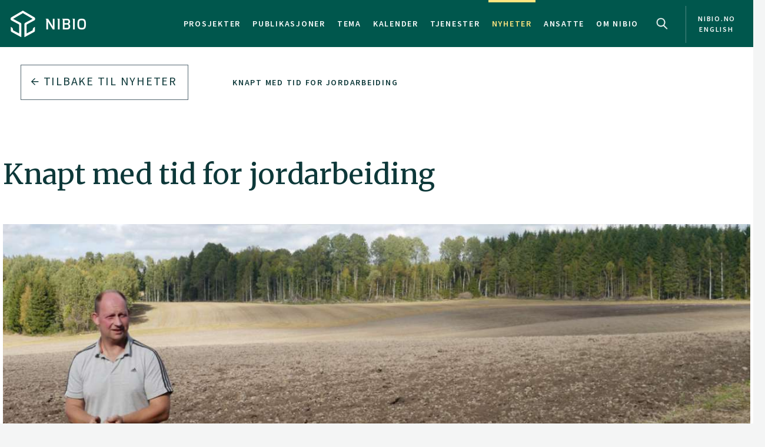

--- FILE ---
content_type: text/html
request_url: https://www.nibio.no/nyheter/knapt-med-tid-for-jordarbeiding
body_size: 11570
content:
<!DOCTYPE html>

<html class="no-js" lang="no">

<head><!-- Google Tag Manager -->
<!-- <script>(function(w,d,s,l,i){w[l]=w[l]||[];w[l].push(

{'gtm.start': new Date().getTime(),event:'gtm.js'}
);var f=d.getElementsByTagName(s)[0],
j=d.createElement(s),dl=l!='dataLayer'?'&l='+l:'';j.async=true;j.src=
'https://www.googletagmanager.com/gtm.js?id='+i+dl;f.parentNode.insertBefore(j,f);
})(window,document,'script','dataLayer','GTM-M2BQN2S');</script> -->
<!-- End Google Tag Manager -->

<!-- Matomo -->
<!-- <script>
  var _paq = window._paq = window._paq || [];
  /* tracker methods like "setCustomDimension" should be called before "trackPageView" */
  _paq.push(['trackPageView']);
  _paq.push(['enableLinkTracking']);
  (function() {
    var u="https://nibio.matomo.cloud/";
    _paq.push(['setTrackerUrl', u+'matomo.php']);
    _paq.push(['setSiteId', '1']);
    _paq.push(['enableHeartBeatTimer']);
    var d=document, g=d.createElement('script'), s=d.getElementsByTagName('script')[0];
    g.async=true; g.src='//cdn.matomo.cloud/nibio.matomo.cloud/matomo.js'; s.parentNode.insertBefore(g,s);
  })();
</script> -->
<!-- End Matomo Code -->

<script>
    if (!window.location.pathname.startsWith('/admin')) {
        var script = document.createElement('script');
        script.id = 'Cookiebot';
        script.src = 'https://consent.cookiebot.com/uc.js';
        script.setAttribute('data-cbid', 'ef35f0ec-8e7d-46c2-942b-ec4e8c40e65c');
        script.setAttribute('data-blockingmode', 'auto');
        script.type = 'text/javascript';
        document.head.appendChild(script);
    }
</script>

<script data-cookieconsent="ignore"> 
  window.dataLayer = window.dataLayer || [];
  function gtag() {
    dataLayer.push(arguments);
  }
  gtag("consent", "default", {
    ad_personalization: "denied",
    ad_storage: "denied",
    ad_user_data: "denied",
    analytics_storage: "denied",
    functionality_storage: "denied",
    personalization_storage: "denied",
    security_storage: "granted",
    wait_for_update: 500,
  });
  gtag("set", "ads_data_redaction", true);
  gtag("set", "url_passthrough", false); 
</script>

<!-- Matomo new -->
<script data-cookieconsent="ignore">
  var waitForTrackerCount = 0;
  function matomoWaitForTracker() {
    console.log('matomoWaitForTracker start');
    if (typeof _paq === 'undefined' || typeof Cookiebot === 'undefined') {
      if (waitForTrackerCount < 40) {
        setTimeout(matomoWaitForTracker, 250);
        waitForTrackerCount++;
        return;
      }
    } else {
      window.addEventListener('CookiebotOnAccept', function (e) {
        console.log('consentSet accept');
        consentSet();
      });
      window.addEventListener('CookiebotOnDecline', function (e) {
        console.log('consentSet decline');
        consentSet();
      })
    }
  }

  function consentSet() {
    if (Cookiebot.consent.statistics) {
      _paq.push(['rememberCookieConsentGiven']);
      _paq.push(['setConsentGiven']);
    } else {
      _paq.push(['forgetCookieConsentGiven']);
      _paq.push(['deleteCookies']);
    }
  }

  matomoWaitForTracker();

  // Hide Marketing and Preferences categories, "Statistics" only used
  window.addEventListener('CookiebotOnDialogDisplay', e => {
    const detailCategories = ['Preference', 'Advertising', 'Unclassified'],
      toggleCategories = ['Marketing', 'Preferences'];
    detailCategories.forEach(e => {
      if (CookieConsentDialog[`cookieTable${e}Count`] === 0)
        document.getElementById(
          `CybotCookiebotDialogDetailBodyContentCookieContainer${e}Card`
        ).parentNode.style.display = 'none';
    });
    for (let i = 0; i < 3; i++)
      if (CookieConsentDialog[`cookieTable${detailCategories[i]}Count`] === 0)
        document.querySelector(
          `label[for=CybotCookiebotDialogBodyLevelButton${toggleCategories[i]}]`
        ).parentNode.style.display = 'none';
  }, !1);

  function IPtoNum(ip){
    return Number(
      ip.split(".")
        .map(d => ("000"+d).substr(-3) )
        .join("")
    );
  }

  async function getCloudflareJSON(){
    let data = await fetch('https://www.cloudflare.com/cdn-cgi/trace').then(res=>res.text())
    let arr = data.replace(/[\r\n]+/g, '","').replace(/\=+/g, '":"');
        arr ='{"' + arr.slice(0, arr.lastIndexOf('","')) + '"}';
    const jsondata = JSON.parse(arr);
    return jsondata;
  }

  getCloudflareJSON().catch(() => {
    var _paq = window._paq = window._paq || [];
    _paq.push(['trackPageView']);
    _paq.push(['enableLinkTracking']);
    (function() {
      var u="https://nibio.matomo.cloud/";
      _paq.push(['setTrackerUrl', u+'matomo.php']);
      _paq.push(['setSiteId', '1']);
      _paq.push(['enableHeartBeatTimer']);
      var d=document, g=d.createElement('script'), s=d.getElementsByTagName('script')[0];
      g.async=true; g.src='//cdn.matomo.cloud/nibio.matomo.cloud/matomo.js'; s.parentNode.insertBefore(g,s);
    })();
  })

  getCloudflareJSON().then((jsondata) => {
    //console.log(jsondata);
    var matomoStatus = matomoStatus || 'undefined';

    const ranges = [
      ['158.38.1.159', '158.38.1.192'],
      ['128.39.98.0', '128.39.98.255'],
      ['10.100.1.1', '10.100.254.254'],
      ['128.39.98.1', '128.39.99.254']
    ];

    const ip = jsondata.ip;
    const inRange = ranges.some(
      ([min,max]) => IPtoNum(min) < IPtoNum(ip) && IPtoNum(max) > IPtoNum(ip)
    );
    matomoStatus = inRange ? 'internal' : 'external';
    //console.log(matomoStatus);

    // var url = window.location.hostname;
    // var siteID = url === 'nibio.no' ? '1' : '7';

    setTimeout(() => {
      console.log('matomoStatus start');
      var _paq = window._paq = window._paq || [];
      _paq.push(['setCustomDimension', customDimensionId = 1, customDimensionValue = matomoStatus]);
      _paq.push(['requireCookieConsent']);
      _paq.push(['trackPageView']);
      _paq.push(['enableLinkTracking']);
      (function() {
        var u="https://nibio.matomo.cloud/";
        _paq.push(['setTrackerUrl', u+'matomo.php']);
        _paq.push(['setSiteId', '1']);
        _paq.push(['enableHeartBeatTimer']);
        var d=document, g=d.createElement('script'), s=d.getElementsByTagName('script')[0];
        g.async=true; g.src='//cdn.matomo.cloud/nibio.matomo.cloud/matomo.js'; s.parentNode.insertBefore(g,s);
      })();
    }, 100);
  })  

  //document.addEventListener('DOMContentLoaded', consentSet);
  document.addEventListener('DOMContentLoaded', matomoWaitForTracker);

  document.addEventListener("CookiebotOnConsentReady", function() {
    if (Cookiebot.consents.given.statistics) {
      // Load Matomo or other analytics
      console.log("User accepted statistics consent");
    } else {
      // Load alternative, or log basic events, or do nothing
      console.log("User declined statistics consent");
    }
  });
  
</script>
<!-- End Matomo Code --><!--[if IE]><meta http-equiv="X-UA-Compatible" content="IE=11"/><![endif]-->
<meta charset="utf-8" />
<meta name="description" content="Ny forskning viser at bøndene i årene som kommer må regne med at enda mer og mer intens nedbør vil skape utfordringer for jordbruket." />
<meta name="viewport" content="width=device-width,initial-scale=1" />
<title>Knapt med tid for jordarbeiding - Nibio</title>
<link
  rel="apple-touch-icon"
  sizes="180x180"
  href="/_/asset/com.norsedigital.nibio:0000019bbc7efeb0/apple-touch-icon.png"
/>
<link
  rel="icon"
  type="image/png"
  href="/_/asset/com.norsedigital.nibio:0000019bbc7efeb0/favicon-32x32.png"
  sizes="32x32"
/>
<link
  rel="icon"
  type="image/png"
  href="/_/asset/com.norsedigital.nibio:0000019bbc7efeb0/favicon-16x16.png"
  sizes="16x16"
/>
<link
  rel="manifest"
  href="/_/asset/com.norsedigital.nibio:0000019bbc7efeb0/manifest.json"
/>
<link
  rel="mask-icon"
  href="/_/asset/com.norsedigital.nibio:0000019bbc7efeb0/safari-pinned-tab.svg"
  color="#5bbad5"
/>
<link
  rel="shortcut icon"
  href="/_/asset/com.norsedigital.nibio:0000019bbc7efeb0/favicon.ico"
/>
<meta name="theme-color" content="#ffffff" />
<meta
  name="google-site-verification"
  content="KhACqHw1ZCS9Mbpig8UvXUnACYyniy5VvGMA27NJQhU"
/>

<!-- Open Graph data -->
<meta property="og:title" content="Knapt med tid for jordarbeiding - Nibio" />
<meta property="og:type" content="article" />
<meta
  property="og:url" content="https://www.nibio.no/nyheter/knapt-med-tid-for-jordarbeiding"
/>
<meta property="og:image" content="https://www.nibio.no/nyheter/knapt-med-tid-for-jordarbeiding/_/image/078610fe-0a1c-4b1f-9494-c8be80e6891d:bd2057b7cbc2a8a58be93d952b356a72252e0d47/block-512-512/p1010243_cropped.jpg?quality=60" />
<meta property="og:description" content="Ny forskning viser at bøndene i årene som kommer må regne med at enda mer og mer intens nedbør vil skape utfordringer for jordbruket." />
<meta property="og:site_name" content="Nibio" />
<meta property="og:image:width" content="512" />
<meta property="og:image:height" content="512" />

<!-- Place favicon.ico in the root directory -->

<link
  href="//fonts.googleapis.com/css?family=Merriweather:300,400,400i,700|Source+Sans+Pro:300,300i,400,400i,600,600i,700,700i"
  rel="stylesheet"
/>
<link
  rel="stylesheet"
  href="/_/asset/com.norsedigital.nibio:0000019bbc7efeb0/styles/main.css"
/>

<script type="text/javascript">
  var userip = "18.188.120.35";
  var re = /(46\.249\.232\.8(?!.))|(62\.50\.173\.106)|(77\.106\.175\.179)|(79\.135\.25\.5(?!.))|(79\.161\.49\.18(?!.))|(80\.89\.41\.154)|(80\.232\.108\.2(?!.))|(82\.147\.34\.194)|(84\.205\.40\.229)|(185\.3\.3\.214)|(193\.213\.35\.215)|(158\.37\.160\.178)|(158\.36\.141\.83(?!.))|(128\.39\.47\.46(?!.))|(217\.144\.240\.(109|110))|(88\.84\.191\.23[3-8])|(128\.39\.((5[8-9])|(9[8-9]))\.(([1][0-9][0-9])|([2][0-4][0-9])|([2][5][0-5])|([1-9][0-9])|([1-9])))|(128\.39\.184\.(([0-1][0-9][0-9])|([2][0-5][0-4])|([1-9][0-9])(?![0-9])|([1-9])(?![0-9])))|(128\.39\.97\.((([1][0-1][0-9])|([1][0-2][0-6])|([1][2][9])|([1][3-4][0-9])|([1][5][0-8])|([1-9][0-9])(?![0-9])|([1-9])(?![0-9]))))|(158\.38\.1\.(([1][6][1-9])|([1][7-8][0-9])|([1][9][0])))|(192\.168\..{1,3}\..{1,3})|(10\..{1,3}\..{1,3}\..{1,3})|(172\.[123][0-9]\..{1,3}\..{1,3})|(127\.0\.0\.1)$/;
  if (userip && re.test(userip) && ( !location.search || (location.search && location.search.indexOf('locationfilter') == -1) ) ) {
    var hash = location.hash ? location.hash : '';
    window.history.replaceState(null, null, location.pathname+(location.search ? location.search+'&':'?')+'locationfilter=true'+(location.hash ? location.hash : ''));
  }
</script>

<script
  src="/_/asset/com.norsedigital.nibio:0000019bbc7efeb0/scripts/vendor/modernizr.js"
></script>
<link rel="alternate" type="application/rss+xml" title="Nibio RSS" href="https://www.nibio.no/utils/nibio-rss" /></head>

<body class="news single-news"><!-- Google Tag Manager (noscript) -->
<!-- <noscript><iframe aria-hidden="true" src="https://www.googletagmanager.com/ns.html?id=GTM-M2BQN2S"
height="0" width="0" style="display:none;visibility:hidden"></iframe></noscript> -->
<!-- End Google Tag Manager (noscript) -->
    <!-- Global header -->
<header>
  <a href="#content" class="skip-navigation">Hopp til hovedinnholdet</a>
  <nav class="navbar navbar-default sticky-scroller master-nav" id="master-nav">
    <div class="container">
      <!-- Brand and toggle get grouped for better mobile display -->
      <div class="navbar-header">
        <a class="navbar-brand" href="/">
            <img src="/_/asset/com.norsedigital.nibio:0000019bbc7efeb0/images/nibio-logo-neg.png" alt="NIBIO Logo" />
        </a>
        <a href="/en"
          class="hidden-xs hidden-lg english btn btn-default">En </a>
        <!-- <button type="button" class="btn btn-default search-toggle hidden-sm hidden-md hidden-lg" data-toggle="collapse"
          data-target="#search-nav" aria-expanded="false">
          <img src="#" data-th-src="${portal.assetUrl({'_path=images/magnifying-glass.png'})}" alt="Search" />
        </button> -->
        <button type="button" class="navbar-toggle collapsed" data-toggle="collapse" data-target="#master-nav-collapse"
          aria-expanded="false">
          <span class="sr-only">Toggle navigation</span>
          <span class="icon-bar"></span>
          <span class="icon-bar"></span>
          <span class="icon-bar"></span><!-- MENY -->
        </button>
        <button type="button" class="search-new__toggle toggle-mobile"
          data-toggle="collapse"
          data-target="#search-nav" aria-expanded="false">
          Search
        </button>
        <!-- <a href="#content" class="skip-navigation">Hopp til hovedinnholdet</a> -->
      </div>
      <!-- Collect the nav links, forms, and other content for toggling -->
      <div class="collapse navbar-collapse no-transition" id="master-nav-collapse">
        <ul class="nav navbar-nav navbar-right">
          <li>
            <a href="/prosjekter">Prosjekter</a>
            <div class="marker">
              <span></span>
            </div>
          </li>
          <li>
            <a href="/publikasjoner">Publikasjoner</a>
            <div class="marker">
              <span></span>
            </div>
          </li>
          <li>
            <a href="/tema">Tema</a>
            <div class="marker">
              <span></span>
            </div>
          </li>
          <li>
            <a href="/kalender">Kalender</a>
            <div class="marker">
              <span></span>
            </div>
          </li>
          <li>
            <a href="/tjenester">Tjenester</a>
            <div class="marker">
              <span></span>
            </div>
          </li>
          <li class="active">
            <a href="/nyheter">Nyheter</a>
            <div class="marker">
              <span></span>
            </div>
          </li>
          <li>
            <a href="/ansatte">Ansatte</a>
            <div class="marker">
              <span></span>
            </div>
          </li>
          <li>
            <a href="/om-nibio">Om NIBIO</a>
            <div class="marker">
              <span></span>
            </div>
          </li>
          <li>
            <button type="button" class="search-new__toggle"
              data-toggle="collapse"
              data-target="#search-nav" aria-expanded="false">
              Search
            </button>
          </li>
          <li class="english hidden-sm hidden-md">
            <a href="/en">
            <span >nibio.no English</span>
              
              
            </a>
          </li>
        </ul>
      </div>
    </div>
  </nav>

  <!--

				FRONT PAGE IMAGE UNCOMMENT WHEN WORKING WITH IT
				APPEARS ON EVERY PAGE NOW

	-->

  

  

  <!--

				FRONT PAGE MAIN IMAGE END

	-->

  <div class="search-new" tabindex="-1">
    <div class="search-new__wrapper">
      <form id="search-form" action="/nyheter">
        <div class="search-new__input" id="search-input">
            <input type="text" class="form-control" id="q" name="q" value=""
            autocomplete="off" placeholder="Bruk anførselstegn ved søk på eksakt ord eller frase" aria-label="Søk" test="Bruk anførselstegn ved søk på eksakt ord eller frase" />
          <button type="submit" class="search-new__submit">
            Søk
          </button>
        </div>

        <div class="search-new__category">
          <h4>Søk i</h4>
          <div class="search-new__options">
            <!-- <a href="#" rel="nofollow" data-core="sitewide" class="active">nibio.no</a> -->
            <a href="#" rel="nofollow" data-core="/sok">alt</a><a href="#" rel="nofollow" data-core="/ansatte">ansatte</a><a href="#" rel="nofollow" data-core="/prosjekter">prosjekter</a><a href="#" rel="nofollow" data-core="/publikasjoner">publikasjoner</a><a href="#" rel="nofollow" data-core="/tema">tema</a><a href="#" rel="nofollow" data-core="/tjenester">tjenester</a><a href="#" rel="nofollow" data-core="/kalender">kalender</a><a href="#" rel="nofollow" data-core="/nyheter" class="active">nyheter</a>
          </div>
        </div>
      </form>
    </div>
  </div>

  <!-- <nav class="navbar navbar-default sticky-scroller search-nav collapse" id="search-nav">
    <form class="navbar-form" id="search-form" data-th-action="${currentSearchCore.link}">
      <div class="container">
        <div class="row">
          <div class="col-xs-12 col-sm-4 col-md-4 col-lg-3 search-category">
            <a href="#" rel="nofollow">
              <span data-th-text="${portal.localize({'_key=global.searchfor','_locale='+currentLanguage})}"
                data-th-remove="tag"></span>
              <span data-th-text="${currentSearchCore.displayName}">nibio.no</span>:</a>
            <div class="search-category-options">
              <a href="#" rel="nofollow" data-th-each="core :${searchCores}" data-th-text="${core.displayName}"
                data-th-attr="data-core=${core.link}">core.displayName</a>
            </div>
          </div>
          <div class="col-xs-12 col-sm-6 col-md-7 col-lg-8 search-input" id="search-input">
            <input type="text" class="form-control" id="q" name="q" data-th-value="${params.q}"
              data-th-attr="placeholder=${portal.localize({'_key=global.search.placeholder','_locale='+currentLanguage})},aria-label=${portal.localize({'_key=global.search','_locale='+currentLanguage})},test=${portal.localize({'_key=global.search.placeholder','_locale='+currentLanguage})}"
              autocomplete="off" />
            <div class="labels" id="search-labels"></div>
            <div class="icon icon-question-mark">?</div>

            <div class="search-explanation">
              <div class="search-explanation-close">close</div>
              <div class="search-explanation-container"
                data-th-text="${portal.localize({'_key=global.searchExplanation','_locale='+currentLanguage})}">
              </div>
            </div>
          </div>

          <div class="col-xs-12 col-sm-2 col-md-1 col-lg-1 search-submit">
            <button type="submit" class="btn">
              <span data-th-text="${portal.localize({'_key=global.search','_locale='+currentLanguage})}"
                data-th-remove="tag">global.search</span>
              <i class="arrow-right"></i>
            </button>
          </div>
        </div>
      </div>
    </form>
  </nav> -->
</header>
<div class="visible-print-block print-logo">
  <img src="/_/asset/com.norsedigital.nibio:0000019bbc7efeb0/images/nibio-logo.png" alt="NIBIO Logo" />
  <span class="currentDate">
    Utskrift
    <span class="date"></span>
  </span>
</div>
<!-- END Global header -->
<div></div>

    <main role="main" id="content" class="main-project">
         <!-- Breadcrumbs -->
          <div class="row utilities">
            <div class="col-sm-6 col-md-5 col-lg-3 back-button js-back-btn">
              <a href="/nyheter" class="btn btn-block btn-nav btn-nav-new btn-default">
              <i class="arrow-left"></i>
              <span>Tilbake til</span> <span>Nyheter</span>
              </a>
            </div>
            <div class="col-sm-6 col-md-7 col-lg-9 breadcrumbs scrolling">
              <nav class="scroll">
                
                  
                    <a href="/nyheter/knapt-med-tid-for-jordarbeiding" data-slug="Knapt med tid for jordarbeiding">Knapt med tid for jordarbeiding</a>
                    
                  
                  
                
              </nav>
              <div class="fader"></div>
            </div>
              
          </div>
        
        <article>
            <header>
              <div class="container">
                    <div class="heading-wrapper">
                        <!-- Article heading -->
                        <div class="row heading">
                            <div class="locale-switch-only text-right hidden-sm hidden-md hidden-lg">
                                
                            </div>
                            <div class="col-sm-12">
                                <h1>Knapt med tid for jordarbeiding</h1>
                            </div>
                        </div>
                        <!-- Article header image -->
                        <div class="row header-image">
                            <div class="col-sm-12 ">
                                <div class="container">
                                    <div class="row">
                                        <div class="col-sm-12">
                                          <figure>
                                            <img src="/nyheter/knapt-med-tid-for-jordarbeiding/_/image/078610fe-0a1c-4b1f-9494-c8be80e6891d:bd2057b7cbc2a8a58be93d952b356a72252e0d47/max-1280/p1010243_cropped.jpg?quality=60"
                                                class="img-responsive" alt="P1010243_cropped.jpg">
                                            <figcaption>
                                              <p>Kristian Hoel S&aelig;ther er kornbonde p&aring; Kr&aring;kstad i Ski. Han sier det virker som om nedb&oslash;ren &oslash;ker og at det stadig blir kortere tidsrammer til &aring; bearbeide jorda p&aring;. Foto: Siri Elise Dybdal.</p>
                                            </figcaption>
                                        </div>
                                    </div>
                                </div>
                            </div>
                        </div>
                    </div>
                </div>
            </header>
            <section class="main-content main-content-project">
                <div class="container">
                    <div class="row byline">
                        <div class="col-sm-12">
                            <div>Publisert: 22.09.2016</div>
                            
                                
                                
                                        Av: 
                                    <a href="/ansatte/siri-elise-dybdal">Siri Elise Dybdal</a>
                                
                            
                        </div>
                    </div>
                    <div class="row content">
                        <div class="col-sm-10">
                            <p class="ingress">Ny forskning viser at bøndene i årene som kommer må regne med at enda mer og mer intens nedbør vil skape utfordringer for jordbruket.</p>
                        </div>
                    </div>
                    <div class="row content">
                        <div class="col-sm-12 col-md-8 primary col-sm-first" data-portal-region="intro">
                            
                                
                                    <section data-portal-component-type="text"><p>I fjor kunne ikke bonden Kristian Hoel Sæther på Kråkstad i Ski så høsthvete på grunn av kraftig regn i jordarbeidingsperioden. Også i høst har våt jord vært en bekymring for bonden.&nbsp;</p>
<p>- På høsten i fjor måtte jeg avstå fra å så høsthvete på grunn av vått vær. I år var jeg i rute, men så ble jeg forsinket av regn. Det virker som om nedbøren øker. Derfor har vi veldig korte tidsrammer til å bearbeide jorda på, sier Sæther.</p>
<p>&nbsp;</p>
<h3>Våtere somre</h3>
<p>Meteorologisk institutt bekrefter at det har blitt våtere i Norge de siste 100 årene. Dette er en gjennomgående trend for hele perioden, men spesielt tydelig for de siste 20-25 årene.</p>
<p>Norsk institutt for bioøkonomi (NIBIO) overvåker representative nedbørfelt med hensyn til klima, jordsmonn&nbsp;og driftspraksis i de viktigste jordbruksområdene i landet. Nye tall fra det såkalte JOVA-programmet (Program for jord- og vannovervåking i landbruket) viser at nedbørsmengden på Østlandet har i økt i sommermånedene. Dette var tilfelle både i overvåkingsfeltet på Ås og på Romerike.&nbsp;</p>
<p>I tillegg viser JOVA-analyser at&nbsp;antallet tørre dager tilgjengelig til jordarbeiding kan komme til å synke betraktelig på landsbasis i fremtiden. Dette kan ha stor betydning for jordbruket.</p>
<p>- Samtidig har temperaturen gått opp med mellom 0,5 og 2,5 grader Celsius de tre siste årene i forhold til de første de første årene med datainnhenting i JOVA. Våre analyser viser også at vekstsesongen i JOVA-feltene har økt i lengde. Også dette kan ha stor betydning, sier seniorforsker Marianne Bechmann ved NIBIO.</p>
<figure><img style="width: 100%;" src="/nyheter/knapt-med-tid-for-jordarbeiding/_/image/f82868a4-ebc1-4b74-b5b8-6bf1d5039b96:ae5daff7b1951bc3398149f6a2dd82459b487bf6/width-768/p1010177.jpg" alt="P1010177.JPG">
<figcaption id="4eb9eae1-0cc5-4009-b774-d62db7a500b3">JOVA prosjektleder Marit Hauken og seniorforsker Marianne Bechmann ved NIBIO mener det er viktig at jordbruket i dag setter inn tiltak for å tilpasse seg et endrende klima. Foto: Siri Elise Dybdal.</figcaption>
</figure>
<h3>Utfordring for jordbruket</h3>
<p>Sæthers gård i Kråkstad er tilknyttet Skuterudfeltet i Ås kommune. Kornbonden har levert data om gårdspraksisen sin til JOVA-programmet siden 1996.&nbsp;</p>
<p>Analyser av tidsserier i JOVA viser at overvåkningsfeltene i gjennomsnitt har mellom 8 og 12 sammenhengende helt tørre dager i april/mai som er tilgjengelige til våronn, og 6-8 helt tørre dager i august/september til innhøsting og jordarbeiding.&nbsp;</p>
<p>Ifølge NIBIO-forsker Inga Greipsland kan en økning i nedbørmengde og nedbørintensitet forventes å gi økt tap av jord og næringsstoffer fra jordbruksarealer. Samtidig vil kjøring på våt jord eller utsatt såtidspunkt og høstetidspunkt kunne føre til tap av avling. I tillegg kan vanskelige kjøreforhold ha negative effekter på bekjemping av soppsjukdommer og ugras ved at det blir vanskelig å gjennomføre bekjempingstiltak til rett tid.&nbsp;</p>
<p>- Det er allerede så få tilgjengelige dager at dersom antallet synker ytterligere, f.eks. til&nbsp;fem eller tre dager, er det ikke sikkert at jorda rekker å tørke i det hele tatt, påpeker Greipsland.</p>
<p>&nbsp;</p>
<h3>Mer arbeidskrevende</h3>
<p>Kråkstad-bonden tror endrede værforhold vil kreve tiltak som blant annet en mer effektiv maskinpark og større mannskap.&nbsp;</p>
<p>- Men jorda vår tåler ikke så godt tungt maskineri, i hvert fall ikke hvis det blir våtere. Det kan føre til jordpakking. Dessuten er dette veldig kostnadskrevende – og det vil bli lønnskostnader om du må ansette folk.&nbsp;</p>
<p>- Det er også et større behov for grøfting. Etter kraftig nedbør trenger du raskere uttørking, sier han.</p>
<figure><img style="width: 100%;" src="/nyheter/knapt-med-tid-for-jordarbeiding/_/image/f1f98baa-2961-484d-8b4d-902383cfb350:6b29f19ea119ebc02bfc7c022af743c165ce07c0/width-768/p1010212_justert.jpg" alt="P1010212_justert.jpg">
<figcaption id="33397ce7-cfad-4316-8b55-80a3f381d501">Inga Greipsland, forsker ved NIBIO, sier det kan bli færre dager tilgjengelige til jordarbeiding på grunn av nedbør. Foto: Siri Elise Dybdal.</figcaption>
</figure>
<h3>Økt vekstsesong</h3>
<p>I løpet av overvåkingsperioden har vekstsesongens lengde økt i 7 av 8 felt. Det er estimert at vekstsesongen i fremtiden kan bli 1-2 måneder lenger de fleste steder.&nbsp;</p>
<p>- Det kan bety plantedekke en større del av året og mindre erosjon, men også økte avlinger, økt omsetning i jorda og økt næringsstoffopptak, sier seniorforsker ved NIBIO Marianne Bechmann.&nbsp;</p>
<p>Samtidig vil en temperaturøkning på vinteren kunne føre til en endring i antall fryse-tine perioder, noe som kan endre risikoen for erosjon og næringsstofftap både i positiv og negativ retning.&nbsp;</p>
<p>- I JOVA ser vi en tendens til at antall frostperioder har gått ned i overvåkingsfeltene på Sør-Østlandet og i Trøndelag. Temperaturøkninger forventes å føre til mindre snø og lenger sammenhengende frostfrie perioder langs kysten og i de sørligste delene av Østlandet.</p>
<p>Andre steder vil en temperaturøkning på vinteren kunne føre til en økning i antall ustabile perioder der det veksler mellom frysing og tining, noe som vil kunne gi økt risiko for erosjon og næringsstofftap på vinteren, forklarer Bechmann.</p>
<p>&nbsp;</p>
<h3>Viktige data</h3>
<p>Ifølge Marit Hauken kan lange tidsserier med overvåkingsdata gjennom JOVA gi innsikt i hvordan endringene i nedbør og temperaturendringer kan påvirke jordbruket og vannkvaliteten i viktige jordbruksområder i Norge. Hun retter en stor takk til bøndene som Kristian Hoel Sæther, som leverer den viktige informasjonen til forskerne.&nbsp;</p>
<p>Samtidig påpeker JOVA-prosjektlederen at vi ikke vet hvordan fremtidens jordbruk vil se ut.&nbsp;</p>
<p>- Endrede rammevilkår og ny teknologi kan være vel så viktig som klimaendringer, sier Hauken.&nbsp;</p>
<p>Hun tror det er vesentlig at jordbruket i dag setter inn tiltak for å tilpasse seg et klima i endring:</p>
<p>- Det viktigste er at vi gjennom forskning kan utvikle plantemateriale som kan trives i varmere og våtere vær. Dessuten vil det være viktig å dimensjonere grøfter og miljøtiltak etter økte nedbørmengder, men samtidig arbeide for å redusere klimagassutslipp, kommenterer prosjektlederen.&nbsp;</p></section>
                                
                            
                        </div>
                        <div class="col-sm-10 col-sm-offset-1 col-md-4 col-md-offset-0 secondary">
                            <div class="contact desktop-only">
                                <h5>KONTAKTPERSON</h5>
                                <article>
    <div class="portrait">
        <!-- <a data-th-if="${contact.isActive}" data-th-href="${contact.url}"
            data-th-attr="aria-label=${contact.displayName}"></a> -->
        <div class="hexagon hexagon1 hexagon2">
            <div class="hexagon-in1">
                <div class="hexagon-in2"
                    style="background-image:url(&#39;/nyheter/knapt-med-tid-for-jordarbeiding/_/image/03efbeac-e018-4776-be70-22fa4e5503b5:154b9216cffbc51440b69471c0459a0bb1de7d68/max-400/27004-ef-20150619-145316-2.jpg?quality=60&#39;) !important;"></div>
                
            </div>
        </div>
        <img class="hidden print-image" src="/nyheter/knapt-med-tid-for-jordarbeiding/_/image/03efbeac-e018-4776-be70-22fa4e5503b5:154b9216cffbc51440b69471c0459a0bb1de7d68/max-400/27004-ef-20150619-145316-2.jpg?quality=60" />
    </div>
    <div class="info">
        <p>
            <a href="/ansatte/marianne-bechmann"
            class="contact-link" aria-label="Marianne Bechmann Seniorforsker – Divisjon for miljø og naturressurser">
              <b>Marianne Bechmann</b>
              
                  <br />
                  Seniorforsker
                   - 
                  Divisjon for miljø og naturressurser
                  
              
            </a>
        </p>
        <p class="actions">
            <a href="tel:(+47) 412 19 506">(+47) 412 19 506</a>
            <a href="mailto:marianne.bechmann@nibio.no">marianne.bechmann@nibio.no</a>
            <span>
                Kontorsted: 
                Ås - Bygg O43
            </span>
        </p>
    </div>
</article>
                            </div>
                            <div data-portal-region="left_intro">
                                
                                    <div data-portal-component-type="part" class="box box-normal">
	<h6>Fakta</h6>
	<p><p>JOVA ble startet i 1992 for å ­dokumentere effekter av jordbrukspraksis og tiltak på avrenning og vannkvalitet i Norge.</p>
<p>Lange tidsserier med overvåkingsdata gir nye muligheter til innblikk i klimaendringenes påvirkning på jordbruket.</p>
<p>To nye publikasjoner&nbsp;fra NIBIO oppsummerer analyser av JOVA-data i forhold til endringer i temperatur og nedbør gjennom overvåkingsperioden.</p>
<p>Disse kan lastes ned nederst i saken.</p></p>
	<p class="date"></p>
</div>
                                
                            </div>
                        </div>
                    </div>
                </div>
                <div data-portal-region="main">
                    
                        <div data-portal-component-type="layout" class="container">
	<div class="row content">
	  <div class="col-sm-12 col-sm-offset-0 col-md-4 col-md-offset-0 secondary secondary-subject" data-portal-region="secondary">
	    
	  </div>
	  <div class="col-sm-12 col-md-7 col-lg-7 col-md-offset-1 col-lg-offset-1 primary primary-subject" data-portal-region="main">
	    
	  </div>
	  <!-- <div class="col-sm-12 col-md-8 primary" data-portal-region="main">
	    <div data-th-each="component : ${mainRegion.components}" data-th-remove="tag">
	      <div data-portal-component="${component.path}" data-th-remove="tag"></div>
	    </div>
	  </div> -->
	</div>
</div>
                    
                </div>
            </section>

            <section class="mobile-only">
              <div class="container">
                <div class="row content">
                  <div class="col-sm-12">
                      <div class="contact contact-bottom">
                          <h5>KONTAKTPERSON</h5>
                          <article>
    <div class="portrait">
        <!-- <a data-th-if="${contact.isActive}" data-th-href="${contact.url}"
            data-th-attr="aria-label=${contact.displayName}"></a> -->
        <div class="hexagon hexagon1 hexagon2">
            <div class="hexagon-in1">
                <div class="hexagon-in2"
                    style="background-image:url(&#39;/nyheter/knapt-med-tid-for-jordarbeiding/_/image/03efbeac-e018-4776-be70-22fa4e5503b5:154b9216cffbc51440b69471c0459a0bb1de7d68/max-400/27004-ef-20150619-145316-2.jpg?quality=60&#39;) !important;"></div>
                
            </div>
        </div>
        <img class="hidden print-image" src="/nyheter/knapt-med-tid-for-jordarbeiding/_/image/03efbeac-e018-4776-be70-22fa4e5503b5:154b9216cffbc51440b69471c0459a0bb1de7d68/max-400/27004-ef-20150619-145316-2.jpg?quality=60" />
    </div>
    <div class="info">
        <p>
            <a href="/ansatte/marianne-bechmann"
            class="contact-link" aria-label="Marianne Bechmann Seniorforsker – Divisjon for miljø og naturressurser">
              <b>Marianne Bechmann</b>
              
                  <br />
                  Seniorforsker
                   - 
                  Divisjon for miljø og naturressurser
                  
              
            </a>
        </p>
        <p class="actions">
            <a href="tel:(+47) 412 19 506">(+47) 412 19 506</a>
            <a href="mailto:marianne.bechmann@nibio.no">marianne.bechmann@nibio.no</a>
            <span>
                Kontorsted: 
                Ås - Bygg O43
            </span>
        </p>
    </div>
</article>
                      </div>
                    </div>
                </div>
              </div>
            </section>


            <section class="main-content main-content-project seamless">
                <div class="container articleCopyright">
                    <div class="row content">
                        <div class="col-sm-12 col-md-8 primary col-sm-first">
                            <p>Tekst frå www.nibio.no kan brukast med tilvising til opphavskjelda. Bilete på www.nibio.no kan ikkje brukast utan samtykke frå kommunikasjonseininga. NIBIO har ikkje ansvar for innhald på eksterne nettstader som det er lenka til.</p>
                        </div>
                    </div>
                </div>
            </section>
            <!-- _cards.publications -->
            
            <!-- END _cards.publications -->
            <!-- _cards.projects -->
            
            <!-- END _cards.projects -->

            
        </article>

    </main>
    <footer>
    <div class="container">
        <div class="row">
            <div class="col-sm-12 col-md-2 col-lg-2 logo">
                <img src="/_/asset/com.norsedigital.nibio:0000019bbc7efeb0/images/nibio-logo-neg.png" class="img-responsive"
                    alt="Describing image text" />

              <img src="/_/asset/com.norsedigital.nibio:0000019bbc7efeb0/images/Miljfyrtarn-ensfarget-hvit.png" class="img-responsive"
                   alt="Miljfyrtarn ensfarget hvit logo" />
            </div>
            <div class="col-sm-4 col-md-offset-0 col-md-3 col-lg-3 col-lg-offset-1 contact">
                <h3>Kontakt oss</h3>
                <table>
                    <tr>
                        <th>Post</th>
                        <td><p>Postboks 115<br />NO-1431 &Aring;s</p></td>
                    </tr>
                    <tr>
                        <th>Telefon</th>
                        <td>
                            
                            
                            <a href="tel:+ 47 406 04 100">+ 47 406 04 100</a>
                        </td>
                    </tr>
                    <tr>
                        <th>E-post</th>
                        <td>
                            <a href="mailto:post@nibio.no">post@nibio.no</a>
                        </td>
                    </tr>
                </table>
            </div>

            <div style="width: auto;" class="col-sm-4 col-md-3 col-lg-3 buttons">
             <div>
                <a href="/ansatte"
                    class="btn btn-default btn-block">
                    ANSATTE
                    <i class="arrow-right"></i>
                </a>
                
             </div>
             <div>
                <a href="/om-nibio/adresser"
                    class="btn btn-default btn-block">
                    ADRESSER
                    <i class="arrow-right"></i>
                </a>
                
             </div>
             <div>
                <a href="/om-nibio/nyhetsbrev-fra-nibio"
                    class="btn btn-default btn-block">
                    Nyhetsbrev
                    <i class="arrow-right"></i>
                </a>
                
             </div>
             <div>
                
                <a href="https://uustatus.no/nb/erklaringer/publisert/91f64cdf-15bc-47d4-9f3d-4eea523c6f87"
                    class="btn btn-default btn-block">
                    Tilgjengelighetserklæring
                    <i class="arrow-right"></i>
                </a>
             </div>
             <div>
                <a href="/om-nibio/personvernombudet-i-nibio/personvernerklaering-for-nibio"
                    class="btn btn-default btn-block">
                    Personvern
                    <i class="arrow-right"></i>
                </a>
                
             </div>
            </div>

            <div style="margin-left: 2%;" class="col-sm-4 col-md-3 col-md-offset-1 col-lg-2 col-lg-offset-1 some">
                <h3>Sosiale medier</h3>
                <div class="some">
                    <a href="https://nb-no.facebook.com/Nibio.no/ ">
                        <img src="/nyheter/knapt-med-tid-for-jordarbeiding/_/image/539c1f67-fbd8-485b-895a-9a4a3646bf8f:eaebbef4c0cc8e057327afd2162e9bab75d66d4d/height-54/facebook.png" alt="facebook" />
                    </a><a href="https://www.instagram.com/nibio_no/">
                        <img src="/nyheter/knapt-med-tid-for-jordarbeiding/_/image/4d6ebfda-a997-4e74-9c4d-510e633c8f7a:7251a93b1b35b94c62b56b4fc4804cb4bd16b010/height-54/instagram.png" alt="Instagram" />
                    </a><a href="https://www.linkedin.com/company/80106/">
                        <img src="/nyheter/knapt-med-tid-for-jordarbeiding/_/image/23fc91ec-e8d8-40b3-9903-c54046577dda:64c803d65da303d0b896c7f54fc9b4779362f354/height-54/linkedin.png" alt="LinkedIn" />
                    </a><a href="https://www.youtube.com/channel/UCfvBzDisycpX9ks3PkWiEFw">
                        <img src="/nyheter/knapt-med-tid-for-jordarbeiding/_/image/52b3bd69-bd13-40c8-bd0e-613fd44c56ed:5feb5111d47ff9f44f30390b092c1674f1e7d5d5/height-54/youtube@2x%20(1).png" alt="YouTube" />
                    </a><a href="https://www.nibio.no/utils/nibio-rss">
                        <img src="/nyheter/knapt-med-tid-for-jordarbeiding/_/image/f4b607fd-8336-4e96-8710-a96f6151bffb:57976b3fe71e15b4bad42bda4b899bfec4a48905/height-54/rss.png" alt="Nibio RSS" />
                    </a>
                </div>
                <hr />
                <p>2026 © Norsk institutt for bioøkonomi</p>
                <!-- <p class="cookie-information">
                    <span data-th-text="${portal.localize({'_key=footer.cookiesinfo','_locale='+content.language})}"
                        data-th-remove="tag"></span><br />
                    <a href="#" data-th-href="${PRIVACY_URL}" class="privacy" data-th-if="${PRIVACY_URL}"
                        data-th-text="${portal.localize({'_key=footer.privacylink','_locale='+content.language})}">footer.privacylink</a>
                </p> -->
            </div>
        </div>
    </div>

    <!-- <div id="cookieConsent">
      Allow Cookies tracking? 
      <button class="consentButton btn-yes" data-consent="yes">Yes</button>
      <button class="consentButton" data-consent="no">No</button>
    </div> -->
</footer>

<script>
    var translations = {"expandTable":"Utvid tabellen "};
    var ASSETS_PATH = "\/_\/asset\/com.norsedigital.nibio:0000019bbc7efeb0\/.";
</script>
<script data-cookieconsent="ignore" src="/_/asset/com.norsedigital.nibio:0000019bbc7efeb0/scripts/vendor.js"></script>
<script data-cookieconsent="ignore" src="/_/asset/com.norsedigital.nibio:0000019bbc7efeb0/scripts/plugins.js"></script>
<script data-cookieconsent="ignore" src="/_/asset/com.norsedigital.nibio:0000019bbc7efeb0/scripts/main.js"></script>
<script data-cookieconsent="ignore" src="/_/asset/com.norsedigital.nibio:0000019bbc7efeb0/scripts/mapbox.js"></script>

</body>

</html>